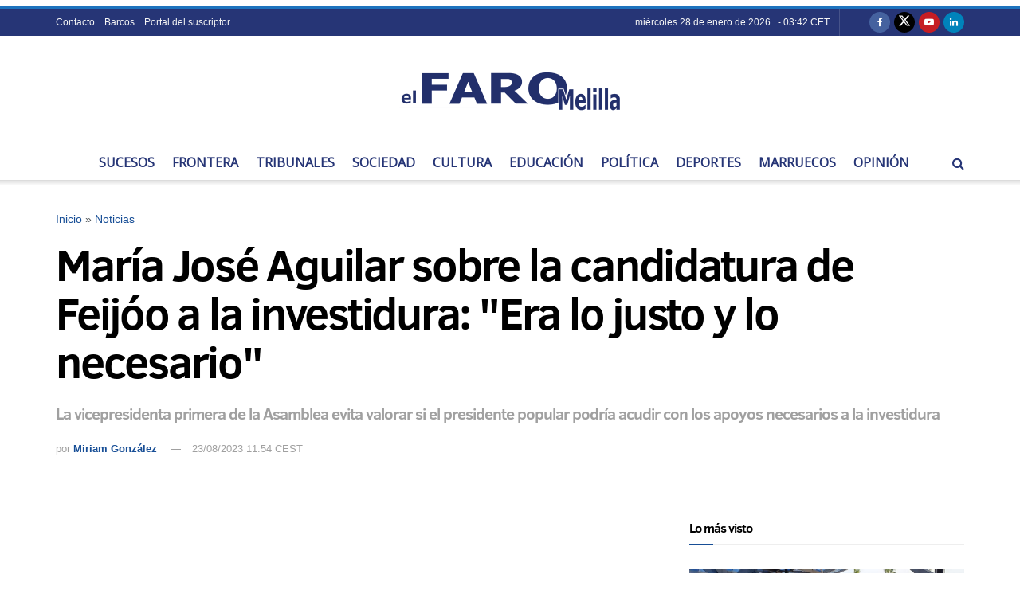

--- FILE ---
content_type: text/html; charset=utf-8
request_url: https://www.google.com/recaptcha/api2/aframe
body_size: 268
content:
<!DOCTYPE HTML><html><head><meta http-equiv="content-type" content="text/html; charset=UTF-8"></head><body><script nonce="3OSp5KXf_NUcWsRA95bS4g">/** Anti-fraud and anti-abuse applications only. See google.com/recaptcha */ try{var clients={'sodar':'https://pagead2.googlesyndication.com/pagead/sodar?'};window.addEventListener("message",function(a){try{if(a.source===window.parent){var b=JSON.parse(a.data);var c=clients[b['id']];if(c){var d=document.createElement('img');d.src=c+b['params']+'&rc='+(localStorage.getItem("rc::a")?sessionStorage.getItem("rc::b"):"");window.document.body.appendChild(d);sessionStorage.setItem("rc::e",parseInt(sessionStorage.getItem("rc::e")||0)+1);localStorage.setItem("rc::h",'1769568179545');}}}catch(b){}});window.parent.postMessage("_grecaptcha_ready", "*");}catch(b){}</script></body></html>

--- FILE ---
content_type: application/javascript; charset=utf-8
request_url: https://fundingchoicesmessages.google.com/f/AGSKWxWi5MySC_91KdvCmton8NlFKyKluZKS_D-K_uYsDySj76Q8LC11Fxd8dY28BI0xcSxLX06d7h4i3pztuwrQt5ovnUIty4L9K0eD8NkCel75SbZ04aQcSI_7xHv2mtias5js18-kLv_csCD2tNTADH6572HMPCGM281zOdof8kUorVNzY1Nrhpctwy-U/_/realmedia_mjx_=tickerReportAdCallback_/scrpads./ad_show./pagead.
body_size: -1285
content:
window['ad0f2943-cdd7-4d17-82bb-376a340bc946'] = true;